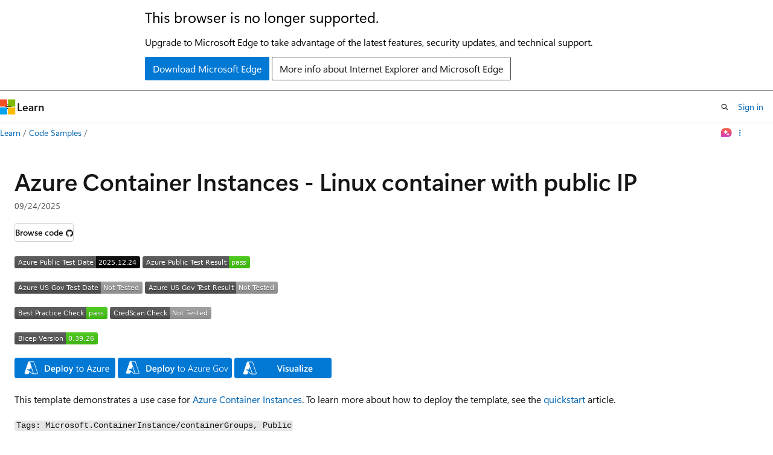

--- FILE ---
content_type: image/svg+xml
request_url: https://azurequickstartsservice.blob.core.windows.net/badges/quickstarts/microsoft.containerinstance/aci-linuxcontainer-public-ip/BicepVersion.svg
body_size: 1131
content:
<svg xmlns="http://www.w3.org/2000/svg" width="138" height="20" role="img" aria-label="Bicep Version: 0.39.26"><title>Bicep Version: 0.39.26</title><linearGradient id="s" x2="0" y2="100%"><stop offset="0" stop-color="#bbb" stop-opacity=".1"/><stop offset="1" stop-opacity=".1"/></linearGradient><clipPath id="r"><rect width="138" height="20" rx="3" fill="#fff"/></clipPath><g clip-path="url(#r)"><rect width="85" height="20" fill="#555"/><rect x="85" width="53" height="20" fill="#4c1"/><rect width="138" height="20" fill="url(#s)"/></g><g fill="#fff" text-anchor="middle" font-family="Verdana,Geneva,DejaVu Sans,sans-serif" text-rendering="geometricPrecision" font-size="110"><text aria-hidden="true" x="435" y="150" fill="#010101" fill-opacity=".3" transform="scale(.1)" textLength="750">Bicep Version</text><text x="435" y="140" transform="scale(.1)" fill="#fff" textLength="750">Bicep Version</text><text aria-hidden="true" x="1105" y="150" fill="#010101" fill-opacity=".3" transform="scale(.1)" textLength="430">0.39.26</text><text x="1105" y="140" transform="scale(.1)" fill="#fff" textLength="430">0.39.26</text></g></svg>
